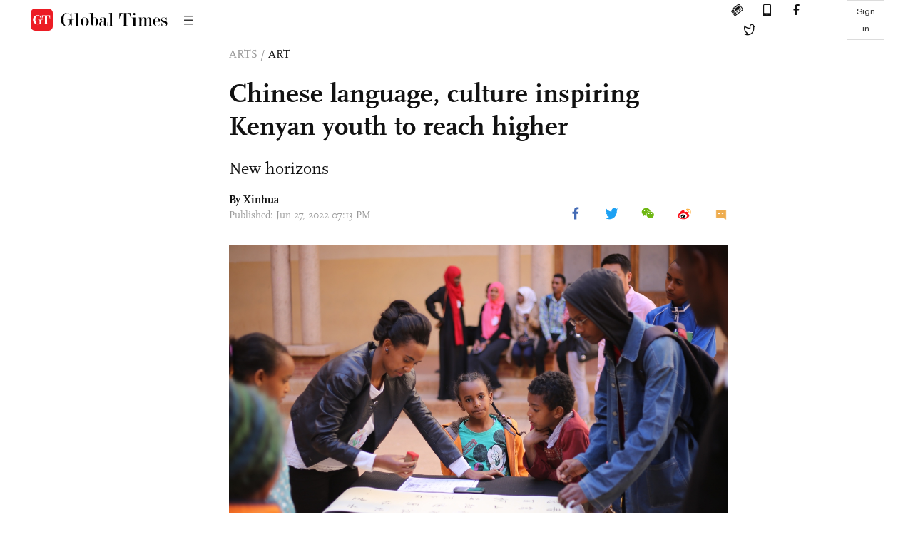

--- FILE ---
content_type: text/html
request_url: https://www.globaltimes.cn/page/202206/1269156.shtml
body_size: 4342
content:
<!DOCTYPE html
    PUBLIC "-//W3C//DTD XHTML 1.0 Transitional//EN" "http://www.w3.org/TR/xhtml1/DTD/xhtml1-transitional.dtd">
<html xmlns="http://www.w3.org/1999/xhtml">

<head>
    <meta http-equiv="Content-Type" content="text/html; charset=utf-8" />
    <title>Chinese language, culture inspiring Kenyan youth to reach higher - Global Times</title>
    <meta name="viewport" content="width=device-width, initial-scale=1.0">
    <meta http-equiv="X-UA-Compatible" content="IE=edge,chrome=1">
    <!--<meta http-equiv="X-UA-Compatible" content="IE=10; IE=9; IE=EDGE">-->
    <meta content="text/html; charset=UTF-8" http-equiv="Content-Type" />
    <meta content="text/javascript" http-equiv="Content-Script-Type" />
    <meta content="text/css" http-equiv="Content-Style-Type" />
    <meta id="MetaDescription" name="DESCRIPTION" content="Dressed in an elegant maroon suit and shiny leather shoes, Hansnick Omondi electrified the audience at Kenya's oldest university auditorium with an eloquent speech in Chinese that extolled the virtues of friendship and hard work." />
    <meta id="MetaImage" name="Logo" content="https://www.globaltimes.cn/Portals/0/attachment/2022/2022-06-27/a1a053a5-7e6b-452d-901b-1b27a701c6f0_s.jpeg" />
    <meta id="MetaKeywords" name="KEYWORDS" content="chinese,language,university,youth,culture," />
    <meta id="MetaCopyright" name="COPYRIGHT" content="Copyright 2021 by The Global Times" />
    <meta id="MetaAuthor" name="AUTHOR" content="Global Times" />
    <meta id="content_show_type" content="图文" />
    <meta id="channel_name" content="ARTS,Art" />
    <meta id="channel_id" content="54,436" />
    <meta id="author_name" content="Xinhua" />
    <meta name="RESOURCE-TYPE" content="DOCUMENT" />
    <meta name="DISTRIBUTION" content="GLOBAL" />
    <meta id="MetaRobots" name="ROBOTS" content="INDEX, FOLLOW" />
    <meta name="REVISIT-AFTER" content="1 DAYS" />
    <meta name="RATING" content="GENERAL" />
    <meta name="viewport" content="width=device-width, initial-scale=1.0">
    <meta name="twitter:image" content="https://www.globaltimes.cn/Portals/0/attachment/2022/2022-06-27/a1a053a5-7e6b-452d-901b-1b27a701c6f0.jpeg">
    <meta name="twitter:card" content="summary_large_image">
    <meta name="twitter:site" content="@globaltimesnews">
    <meta name="twitter:url" content="https://www.globaltimes.cn/page/202206/1269156.shtml">
    <meta name="twitter:title" content="Chinese language, culture inspiring Kenyan youth to reach higher">
    <meta name="twitter:description" content="Dressed in an elegant maroon suit and shiny leather shoes, Hansnick Omondi electrified the audience at Kenya's oldest university auditorium with an eloquent speech in Chinese that extolled the virtues of friendship and hard work.">
    <meta name="twitter:creator" content="@globaltimesnews">
    <meta property="og:image" content="https://www.globaltimes.cn/Portals/0/attachment/2022/2022-06-27/a1a053a5-7e6b-452d-901b-1b27a701c6f0.jpeg" />
    <script type="text/javascript" src="/js-n/jquery-3.7.0.min.js" language="javascript"></script>
    <script type="text/javascript" src="/js-n/jquery-migrate-3.4.0.min.js" language="javascript"></script>
    <script type="text/javascript" src="/js-n/file.js" language="javascript"></script>
    <script> load_file("/includes-n/article_head.html"); </script>
</head>

<body>
    <!-- 文章头部 -->
    <script> load_file("/includes-n/article_top.html"); </script>
    <!-- 文章内容部分 -->
    <div class="container article_section">
        <div class="row">
            <div class="article_page">
                <div class="article_left">
                    <ul class="article_left_share share_section">
                        <script> load_file("/includes-n/float_share_new.html"); </script>
                    </ul>
                </div>
                <div class="article">
                    <div class="article_top">
                        <div class="article_column"><span class="cloumm_level_one">ARTS</span>&nbsp;/&nbsp;<span class="cloumm_level_two">ART</span></div>
                        <div class="article_title">Chinese language, culture inspiring Kenyan youth to reach higher</div>
                        <div class="article_subtitle">New horizons</div>
                        <div class="author_share">
                            <div class="author_share_left"><span class="byline">By Xinhua </span><span
                                    class="pub_time">Published: Jun 27, 2022 07:13 PM</span> </div>
                            <span class="article_top_share share_section">
                                <script> load_file("/includes-n/article_share_new.html"); </script>
                            </span>
                        </div>
                    </div>
                    <div class="article_content">
                        <div class="article_right"> <center><img id="588356" style="border-left-width: 0px; border-right-width: 0px; width: 100%; border-bottom-width: 0px; border-top-width: 0px" alt="Students practice Chinese calligraphy in Asmara, capital city of Eritrea. Photos: IC" src="https://www.globaltimes.cn/Portals/0/attachment/2022/2022-06-27/a1a053a5-7e6b-452d-901b-1b27a701c6f0.jpeg" /></center>
<p class="picture" style="font-size: 13px; font-family: Times New Roman; color: #999; margin-top: 3px">Students practice Chinese calligraphy in Asmara, capital city of Eritrea. Photo: IC</p>
<center><img id="588357" style="border-left-width: 0px; border-right-width: 0px; width: 100%; border-bottom-width: 0px; border-top-width: 0px" alt="Students practice Chinese calligraphy in Asmara, capital city of Eritrea. Photos: IC" src="https://www.globaltimes.cn/Portals/0/attachment/2022/2022-06-27/23afaf81-34dd-4434-8034-01332b296717.jpeg" /></center>
<p class="picture" style="font-size: 13px; font-family: Times New Roman; color: #999; margin-top: 3px">Students practice Chinese calligraphy in Asmara, capital city of Eritrea. Photo: IC</p>Dressed in an elegant maroon suit and shiny leather shoes, Hansnick Omondi electrified the audience at Kenya's oldest university auditorium with an eloquent speech in Chinese that extolled the virtues of friendship and hard work.<br /><br />The 22-year-old Chinese language major at the University of Nairobi's Confucius Institute became a sensation at the Chinese language proficiency contest held on Friday with his refined mannerism, fashion sense and huge stage presence while delivering the speech.<br /><br />"It took me about four months to prepare for the speech and it touched on China-Kenya cooperation mainly in infrastructure development, our friendship and its benefits to all parties," Omondi told the Xinhua News Agency after he was declared the winner of the Kenya Division of the 21st edition of the Chinese Proficiency Competition for Foreign College Students.<br /><br /><strong>Job security<br /></strong><br />The bubbly youth, who is also pursuing tourism at the University of Nairobi as a minor, will head to the next round, to showcase his mastery of spoken Chinese.<br /><br />Born and raised in a middle-income family in Nairobi, Omondi's curiosity to learn the Chinese language developed while in high school, thanks to inspiration from his elder sister who was studying it at the University of Nairobi.<br /><br />The elder sister who was pursuing a certificate course in Chinese used to recite it in the presence of Omondi, hence giving him a head start in mastering some basic expressions in the language.<br /><br />While admitting that he needed to improve his intonation and characters in his quest for prowess in the Chinese language, Omondi noted that it would pave the way for a career in diplomacy or the hospitality industry.<br /><br />Kenya's largest and oldest university, the University of Nairobi, on Friday held the preliminary round of the proficiency contest.<br /><br />The 15 students drawn from the country's four public universities and shortlisted from an initial list of 200 were clad in glittering costumes as they lifted the mood of the audience with speeches, songs, dances and martial arts.<br /><br />Mitchell Muthoni, a 23-year-old major in Chinese language and culture at the University of Nairobi's Confucius Institute who scooped the second prize, stole Omondi's thunder when she performed the Peking Opera tune "Li Hua Song."<br /><br />Muthoni's silky vocals as she belted out the renowned classical song coupled with dazzling costumes created a sensation in the auditorium filled with a diverse audience that including diplomats, local officials, students and faculty.<br /><br />The speech part of her presentation, which lasted about three minutes, was a bit challenging, though the Nairobi-born youth disclosed that confidence and prior preparation allowed her to sail through.<br /><br />Inspired to study Chinese after watching numerous movies on China's rich culture, Muthoni said that she looked forward to a successful career in the corporate world or international relations after completing her studies.&nbsp;<br /><br />"It is amazing to witness Kenyan youth secure jobs and exposure courtesy of studying the Chinese language," said Muthoni, adding that her four years of studying Chinese language and culture have inspired her younger peers to follow in her footsteps.<br /><br />Stephen Kiama, vice-chancellor at University of Nairobi, hailed the quality of the students' presentations as a testament to their growing affinity for key elements of Chinese language and culture.<br /><br />Kiama stressed that by studying Chinese language and culture, local youth stand a better chance of securing gainful employment besides acting as a bridge for fostering Sino-Kenyan ties in diverse spheres.<br /><br /><strong>Sunny future</strong><br /><br />Cynthia Irungu, a 23-year-old business major who is pursuing a certificate course in Chinese at Moi University, agreed that the language has inspired local youth to dream of a bright and sunny future.<br /><br />Irungu scooped third prize after presenting a traditional but famous song about the sacrifices parents make to ensure their offspring are prosperous and happy.<br /><br />Prior to the performance, Irungu said that her Chinese tutor led her through rigorous practice sessions in addition to encouraging her to be calm and confident while performing on stage.<br /><br />While growing up in the lush green central Kenyan county of Nyeri, Irungu was exposed to Chinese movies and kung fu, thus motivating her to study the Chinese language when she joined the university.<br /><br />Irungu is convinced that as more Kenyan youth master Chinese language and culture, the friendship between the two nations and their peoples will flourish and bring about mutual benefits.<br /><br />Brian Otieri, a 21-year-old Chinese language major at the University of Nairobi's Confucius Institute who impressed the audience with his meticulous performance of tai chi and calligraphy, said that he looked forward to becoming a translator or teacher after completing his studies.<br /><br />The Nairobi-born youth said that his exposure to Chinese culture through movies at a tender age motivated him to learn Chinese with the hope it would enable him to blend in a cross-cultural working environment.&nbsp;&nbsp;<br /><br /> <br>
                        </div>
                    </div>
                    <script> load_file("/includes-n/article_extend1.html"); </script>
                    <div class="article_footer">
                        <div class="article_footer_share share_section">
                            <script> load_file("/includes-n/article_share_new.html"); </script>
                        </div>
                    </div>
                    <script> load_file("/includes-n/article_extend2.html"); </script>
                    <script> load_file("/includes-n/article_comment.html"); </script>
                    <script> load_file("/includes-n/article_extend3.html"); </script>
                    <div class="related_section"><div class="column_title">RELATED ARTICLES</div><div class="related_article"><div class="related_img"><a href="https://www.globaltimes.cn/page/202206/1269100.shtml"><img src="https://www.globaltimes.cn/Portals/0/attachment/2022/2022-06-27/bf0561c7-8216-460d-9fee-b1f72a74267a_s.jpeg"></a></div><div class="related_content"><div class="new_title_s"><a href="https://www.globaltimes.cn/page/202206/1269100.shtml"> Uganda holds "Chinese Bridge" competition for university, secondary students</a></div><p>Uganda on Saturday held the "Chinese Bridge" Chinese proficiency competition for university and secondary students here at the ...</p></div></div><div class="in_divider on_p"></div><div class="related_article"><div class="related_img"><a href="https://www.globaltimes.cn/page/202206/1269150.shtml"><img src="https://www.globaltimes.cn/Portals/0/attachment/2022/2022-06-26/7d7a3c51-4ca9-454f-880e-1bcbc0e85e76_s.jpeg"></a></div><div class="related_content"><div class="new_title_s"><a href="https://www.globaltimes.cn/page/202206/1269150.shtml"> Exhibition of ancient Chinese 'Jin State' unveiled in Nanjing Museum</a></div><p>Photo taken on June 26, 2022 shows the exhibits from the ancient Chinese Jin State (265 - 420) ...</p></div></div><div class="in_divider on_p"></div><div class="related_article"><div class="related_img"><a href="https://www.globaltimes.cn/page/202206/1269138.shtml"><img src="https://www.globaltimes.cn/Portals/0/attachment/2022/2022-06-27/c55a1f86-b295-4af0-b8c9-7364d163a27a_s.jpeg"></a></div><div class="related_content"><div class="new_title_s"><a href="https://www.globaltimes.cn/page/202206/1269138.shtml"> Floods devastate Chinese cities as heavy rainfall continues</a></div><p>Several Chinese cities suffered severe waterlogging due to the torrential rains started on Sunday. According to China’s National ...</p></div></div><div class="in_divider on_p"></div></div>
                    <script> load_file("/includes-n/article_extend4.html"); </script>
                    <script> load_file("/includes-n/article_most_view.html"); </script>
                    <script> load_file("/includes-n/article_extend5.html"); </script>
                </div>
            </div>
        </div>
    </div>
    <div id="img_cover" style="display: none">
        <div class="close_cover"><img src="/img/close.png"></div>
        <img class="drag_img" src="">
    </div>
    <!-- 页面尾部 -->
    <script> load_file("/includes-n/footer.html"); </script>
    <script> load_file("/includes-n/addthis.html"); </script>
</body>
<script> load_file("/includes-n/article_bottom.html"); </script>
</html>

--- FILE ---
content_type: text/html
request_url: https://www.globaltimes.cn/includes-n/article_most_view.html
body_size: 387
content:
<div class="most_view_section">
  <div class="column_title">MOST VIEWED</div>
  <div class="footer_most_view">
    <div class="most_view_left">
      <div class="most_article"><i class="top_3">1</i><a href="https://www.globaltimes.cn/page/202602/1354707.shtml">China’s J-35A, J-10CE fighter jets exhibited at Singapore Airshow; Chinese expert sees high market potential</a></div>

      <div class="most_article"><i class="top_3">2</i><a href="https://www.globaltimes.cn/page/202602/1354699.shtml">Trump, Modi’s post-call statements reveal a noticeable gap in tone on Russian oil, other trade details, says Chinese expert</a></div>

      <div class="most_article"><i class="top_3">3</i><a href="https://www.globaltimes.cn/page/202602/1354693.shtml">Focus on Panama’s ‘port case’ must not be misplaced: Global Times editorial</a></div>
    </div>
    <div class="most_view_right">

      <div class="most_article"><i>4</i><a href="https://www.globaltimes.cn/page/202602/1354691.shtml">Who is constantly fueling Australia’s strategic anxiety?</a></div>

      <div class="most_article"><i>5</i><a href="https://www.globaltimes.cn/page/202602/1354708.shtml">US President reportedly to launch $12 billion critical mineral stockpile; Chinese expert says reconstructing supply chain can hardly be achieved through simple or superficial measures</a></div>

      <div class="most_article"><i>6</i><a href="https://www.globaltimes.cn/page/202602/1354720.shtml">Neither fair nor reasonable to ask China to join nuclear disarmament negotiations at this stage: Chinese FM on Trump's reported call to include China in nuclear arms control talks</a></div>
    </div>
  </div>
</div>